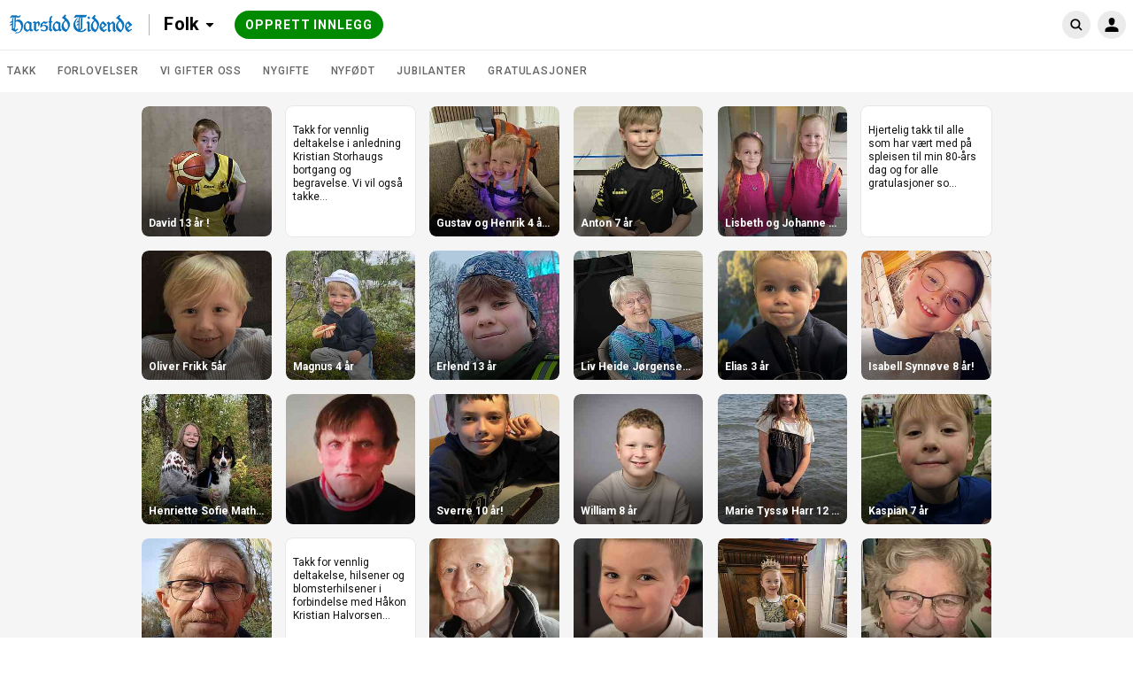

--- FILE ---
content_type: text/html; charset=utf-8
request_url: https://folk.ht.no/search?id=201664
body_size: 13446
content:
<!DOCTYPE html>
<html lang="no">
  <head>
    <!-- Google Optimizer -->

    <!-- End Google Optimizer -->

    <!-- Google Tag Manager -->

    <!-- End Google Tag Manager -->

    <!-- MBL Analytics -->

    <!-- End MBL Analytics -->

    <meta charset="utf-8">
    <meta http-equiv="X-UA-Compatible" content="IE=edge">
    <meta name="viewport" content="width=device-width, initial-scale=1">

      <title>Hilsninger og gratulasjoner | Folk</title>


      <meta name="description" content="Del dine gratulasjoner, hilsninger, feiringer og bilder – der øyeblikk møtes.">

    <!-- FB open graph tags -->
<meta property="fb:app_id"      content="1353866664653129" />
<meta property="og:url"         content="https://folk.ht.no/" />
<meta property="og:type"        content="website" />
<meta property="og:title"       content="Harstad Tidene" />
<meta property="og:description" content="HarstadTidene Folk Se vår oversikt over bursdager, nyfødte og nygifte, og legg inn din egen gratulasjon her." />
<meta property="og:image"       content="https://imgs.innocode-cdn.com/api/v1/img/resize?url=https%3A%2F%2Fhilsninger-production.s3.amazonaws.com%2Fuploads%2Fnewspaper%2Flogo%2F5%2Foriginal.png%3Fv%3D63696272326&height=500&access_token=eyJhbGciOiJIUzI1NiIsInR5cCI6IkpXVCJ9.[base64].XuIk74aN7ob1aM7cm3A-NFr_SUhcUpGHAyRuz7uZVWg" />
<meta property="og:image:width" content="290" />
<meta property="og:image:height" content="290" />

    <link href="https://fonts.googleapis.com/css?family=Roboto:300,400,500,700&amp;subset=cyrillic,cyrillic-ext,latin-ext" rel="stylesheet">

    <link rel="stylesheet" href="/css/app-ebe10fbe2a193f1a1cabba1f183f0cd8.css?vsn=d">

<!-- iOS -->
<link rel="apple-touch-icon" sizes="152x152" href="https://superlocal-production.s3.eu-west-1.amazonaws.com/uploads/clients/header_style/5ae4da85-30e8-4bd2-b654-4a5160c0451e/favicon/favicon-152.png">
<link rel="apple-touch-icon" sizes="167x167" href="https://superlocal-production.s3.eu-west-1.amazonaws.com/uploads/clients/header_style/5ae4da85-30e8-4bd2-b654-4a5160c0451e/favicon/favicon-167.png">
<link rel="apple-touch-icon" sizes="180x180" href="https://superlocal-production.s3.eu-west-1.amazonaws.com/uploads/clients/header_style/5ae4da85-30e8-4bd2-b654-4a5160c0451e/favicon/favicon-180.png">

<!-- Android -->
<link rel="shortcut icon" sizes="196x196" href="https://superlocal-production.s3.eu-west-1.amazonaws.com/uploads/clients/header_style/5ae4da85-30e8-4bd2-b654-4a5160c0451e/favicon/favicon-196.png">

<!-- generics -->
<link rel="icon" type="image/png" sizes="192x192" href="https://superlocal-production.s3.eu-west-1.amazonaws.com/uploads/clients/header_style/5ae4da85-30e8-4bd2-b654-4a5160c0451e/favicon/favicon-192.png">
<link rel="icon" type="image/png" sizes="32x32" href="https://superlocal-production.s3.eu-west-1.amazonaws.com/uploads/clients/header_style/5ae4da85-30e8-4bd2-b654-4a5160c0451e/favicon/favicon-32.png"/>

    <!-- branding css -->
<style>
  .hr-brand--color__inactive,
  .hr-brand--color__inactive:link,
  .hr-brand--color__inactive:visited,
  .hr-brand--color,
  .hr-brand--color:link,
  .hr-brand--color:visited,
  .hr-brand--color:hover,
  .hr-brand--color:active,
  .hr-brand--color:focus,
  .hr-brand--color .hr-icon,
  .hr-brand--color:link .hr-icon,
  .hr-brand--color:visited .hr-icon,
  .hr-brand--color:hover .hr-icon,
  .hr-brand--color:active .hr-icon,
  .hr-brand--color:focus .hr-icon,

  button.hr-brand--color__active:not(:disabled):hover,
  button.hr-brand--color__active:not(:disabled):active,
  button.hr-brand--color__active:not(:disabled):focus,
  button.hr-brand--color__active:not(:disabled):hover .hr-icon:not(.hr-icon--no-image),
  button.hr-brand--color__active:not(:disabled):active .hr-icon:not(.hr-icon--no-image),
  button.hr-brand--color__active:not(:disabled):focus .hr-icon:not(.hr-icon--no-image),

  a.hr-brand--color__active:not(:disabled):hover,
  a.hr-brand--color__active:not(:disabled):active,
  a.hr-brand--color__active:not(:disabled):focus,
  a.hr-brand--color__active:not(:disabled):hover .hr-icon:not(.hr-icon--no-image),
  a.hr-brand--color__active:not(:disabled):active .hr-icon:not(.hr-icon--no-image),
  a.hr-brand--color__active:not(:disabled):focus .hr-icon:not(.hr-icon--no-image),

  label.hr-brand--color__active:not([class*="__disabled"]):hover,
  label.hr-brand--color__active:not([class*="__disabled"]):active,
  label.hr-brand--color__active:not([class*="__disabled"]):focus,
  label.hr-brand--color__active:not([class*="__disabled"]):hover .hr-icon:not(.hr-icon--no-image),
  label.hr-brand--color__active:not([class*="__disabled"]):active .hr-icon:not(.hr-icon--no-image),
  label.hr-brand--color__active:not([class*="__disabled"]):focus .hr-icon:not(.hr-icon--no-image),

  span.hr-brand--color__active:not([class*="__disabled"]):hover,
  span.hr-brand--color__active:not([class*="__disabled"]):active,
  span.hr-brand--color__active:not([class*="__disabled"]):focus,
  span.hr-brand--color__active:not([class*="__disabled"]):hover .hr-icon:not(.hr-icon--no-image),
  span.hr-brand--color__active:not([class*="__disabled"]):active .hr-icon:not(.hr-icon--no-image),
  span.hr-brand--color__active:not([class*="__disabled"]):focus .hr-icon:not(.hr-icon--no-image),

  .hr-dropdown:focus > .hr-brand--color__active:not(:disabled),
  [class*="header__invert"] .hr-brand--color__header__active:hover,
  [class*="header__invert"] .hr-brand--color__header__active:active,
  [class*="header__invert"] .hr-brand--color__header__active:focus,
  [class*="header__invert"] .hr-brand--color__header__active:hover .hr-icon,
  [class*="header__invert"] .hr-brand--color__header__active:active .hr-icon,
  [class*="header__invert"] .hr-brand--color__header__active:focus .hr-icon,
  [class*="header__invert"] .hr-dropdown.open .hr-brand--color__header__active,
  [class*="header__invert"] .hr-dropdown.open .hr-brand--color__header__active .hr-icon,

  input.hr-brand-color__uploader-input:focus ~ .hr-brand-color__uploader-container .hr-brand-color__uploader-label:not(:disabled),
  input.hr-brand-color__uploader-input:focus ~ .hr-brand-color__uploader-container .hr-brand-color__uploader-label:not(:disabled) .hr-icon {
    color: rgb(15, 107, 178) !important;
  }

  .hr-brand--background,
  .hr-brand--background:link,
  .hr-brand--background:visited,
  .hr-brand--background:hover,
  .hr-brand--background:active,
  .hr-brand--background:focus,
  input[type=checkbox]:checked + label > .hr-brand--check,
  [class*="header__default"].hr-brand--background__header,
  [class*="header__invert"] .hr-brand--background__header  {
    background-color: rgb(15, 107, 178) !important;
  }

  .hr-brand--pseudo-element:after,
  .hr-brand--pseudo-element__active:hover:after,
  .hr-brand--pseudo-element__active:active:after,
  .hr-brand--pseudo-element__active:focus:after,
  .hr-brand--pseudo-element__active.hr-publication-channel--option-checked:after,
  .hr-brand--pseudo-element__active.hr-sidebar--item-link__active:after {
    border-color: rgb(15, 107, 178) !important;
  }

  .hr-brand--color-transparent {
    color: rgba(15, 107, 178, .2) !important;
  }

  .hr-brand--color__inactive:hover,
  .hr-brand--color__inactive:active,
  .hr-brand--color__inactive:focus {
    color: #0f0f0f !important;
  }

</style>
  </head>

  <body data-locale="no" class="">
    
    <!-- JS polyfills -->
    <script src='/js/polyfills-05604af2601fb9371b66455c994f401b.js?vsn=d'></script>

    <!-- Google Tag Manager (noscript) -->

    <!-- End Google Tag Manager (noscript) -->

    <div id="fb-root"></div>

    <script>
      let FBinitialized = false;

      (function(d, s, id) {
        var js, fjs = d.getElementsByTagName(s)[0];
        if (d.getElementById(id)) return;
        js = d.createElement(s); js.id = id;
        js.src = "https://connect.facebook.net/nb_NO/sdk.js#xfbml=1&version=v3.0&appId=1353866664653129";
        fjs.parentNode.insertBefore(js, fjs);
      }(document, 'script', 'facebook-jssdk'));

      window.fbAsyncInit = function() {
        FB.init({
          appId            : "1353866664653129",
          autoLogAppEvents : true,
          xfbml            : true,
          version          : 'v3.0'
        });

        FBinitialized = true;
      }
    </script>

    <!-- Google places -->
    <script type="text/javascript" src="https://maps.googleapis.com/maps/api/js?key=AIzaSyAy8MAgfAv87gOm3kZx3AWp4ibsECx-8zA&libraries=places"></script>


<section class="hr-dialog--page" id="js-outdated" style="display:none;">
  <div class="hr-dialog hr-dialog__outdated">
    <div class="hr-dialog--body">
      <div aria-live="polite">
        <h1 class="hr-dialog--title">
          <svg class="hr-icon hr-icon__biggest"><use xlink:href="/icons/colorful-icons.svg#icon--info"></use></svg>
Merk
        </h1>

        <p class="hr-dialog--paragraph">Din nettleser er for gammel, eller ikke støttet. For å se innholdet på denne på denne siden riktig må du oppdatere nettleseren eller installere en ny.</p>
      </div>
      <p class="hr-dialog--paragraph">
        <a href="http://browsehappy.com/" target="_blank" rel="noopener noreferrer">
Oppdater nettleseren
          <span class="hr-visually-hidden">(åpnes i ny fane)</span>
        </a>
      </p>
    </div>
  </div>
</section>


    <header style="background-color: #FFFFFF" class="hr-uni-header js-header hr-uni-header__invert">
      <div class="hr-uni-header--content">
<a class="hr-uni-skip-navigation" href="#main_content">
Avbryt og gå til hovedinnhold
</a>
        <div class="hr-uni-header--action-wrapper hr-uni-header--action-wrapper__main">
<a class="hr-uni-header--logo-wrapper" href="https://www.ht.no">
<image alt="Forsiden" class="hr-uni-header--logo hr-uni-header--logo-desktop" src="https://superlocal-production.s3.eu-west-1.amazonaws.com/uploads/clients/header_style/5ae4da85-30e8-4bd2-b654-4a5160c0451e/logo_desktop/Screen_Shot_2021-03-25_at_3.57.50_PM-removebg-preview-3.png">
<image alt="Forsiden" class="hr-uni-header--logo hr-uni-header--logo-mobile" src="https://superlocal-production.s3.eu-west-1.amazonaws.com/uploads/clients/header_style/5ae4da85-30e8-4bd2-b654-4a5160c0451e/logo_mobile/Skjermbilde_2021-03-28_kl._12.27.53.png">
</a>

  <nav aria-labelledby="service_menu_label">

    <div id="service_menu_label" class="hr-visually-hidden">Tjenestemeny</div>

    <div class="hr-uni-dropdown hr-uni-header--service-wrapper">
      <button type="button" class="js-dropdown-trigger js-dropdown-extended hr-uni-button hr-uni-button__text hr-uni-dropdown--title" aria-labelledby="service_menu_label service_menu_value" aria-haspopup="menu" aria-expanded="false">
        <span id="service_menu_value">Folk</span>
        <svg class="hr-uni-icon hr-uni-dropdown--icon"><use xlink:href="/icons/icons.svg#icon--arrow-select"></use></svg>
      </button>

      <ul class="js-dropdown--menu hr-uni-dropdown--menu hr-uni-dropdown--menu__ltr" aria-labelledby="service_menu_label" role="menu">

          <li
            class="hr-uni-dropdown--item hr-uni-dropdown--item__main hr-uni-dropdown--item__section-1" role="none">
<a class="hr-uni-dropdown--item-link" href="https://folk.ht.no" rel="noopener noreferrer" role="menuitem">
              <div class="hr-uni-dropdown--item-title">Folk</div>

</a>
          </li>

          <li
            class="hr-uni-dropdown--item hr-uni-dropdown--item__main hr-uni-dropdown--item__section-1" role="none">
<a class="hr-uni-dropdown--item-link" href="https://www.ht.no" rel="noopener noreferrer" role="menuitem">
              <div class="hr-uni-dropdown--item-title">Nyheter</div>

</a>
          </li>


        <!-- Download app links -->

      </ul>

    </div>
  </nav>

<div class="hr-uni-header--cta-wrapper">

<a class="hr-uni-button hr-uni-button__cta hr-uni-header--cta hr-uni-header--cta-desktop" href="/categories">

Opprett innlegg

</a>
<a class="hr-uni-button hr-uni-button__cta hr-uni-header--cta hr-uni-button__icon hr-uni-header--cta-mobile" href="/categories">
      <!-- Visually hidden label for assistive technologies purposes -->
      <span class="hr-visually-hidden">

Opprett innlegg

      </span>
      <svg class="hr-uni-icon"><use xlink:href="/icons/icons.svg#icon--plus-unified-header"></use></svg>
</a>

</div>

        </div>
<div class="hr-uni-header--action-wrapper hr-uni-header--action-wrapper__search hr-uni-search">
<form action="/search" class="hr-uni-search--form" method="get">


    <div class="hr-uni-search--input-container" style="background-color: #FFFFFF">
<input aria-labelledby="search_button" autocomplete="off" class="hr-js-input hr-uni-search--input" id="q" name="q" placeholder="Søk Folk" type="search">
      <div class="hr-uni-search--background"></div>
      
      <button type="submit" id="search_button" class="hr-uni-search--button">
        <svg class="hr-uni-icon hr-uni-icon--search" width="24" height="24" viewBox="0 0 24 24" xmlns="http://www.w3.org/2000/svg">
          <path fill-rule="evenodd" clip-rule="evenodd" d="M10.6667 17.3333C6.98477 17.3333 4 14.3486 4 10.6667C4 6.98477 6.98477 4 10.6667 4C14.3486 4 17.3333 6.98477 17.3333 10.6667C17.3333 12.1469 16.8509 13.5144 16.0348 14.6206L19.3738 17.9596C19.7643 18.3501 19.7643 18.9832 19.3738 19.3738C18.9832 19.7643 18.3501 19.7643 17.9596 19.3738L14.6206 16.0348C13.5144 16.8509 12.1469 17.3333 10.6667 17.3333ZM15.3333 10.6667C15.3333 13.244 13.244 15.3333 10.6667 15.3333C8.08934 15.3333 6 13.244 6 10.6667C6 8.08934 8.08934 6 10.6667 6C13.244 6 15.3333 8.08934 15.3333 10.6667Z"/>
        </svg>
        <!-- Visually hidden label for assistive technologies purposes -->
        <span class="hr-uni-visually-hidden">Søk Folk</span>
      </button>
<a class="hr-uni-search--clear" href="/search?id=201664">
        <svg class="hr-uni-icon"><use xlink:href="/icons/icons.svg#icon--close-search"></use></svg>
        <!-- Visually hidden label for assistive technologies purposes -->
        <span class="hr-uni-visually-hidden">Fjern</span>
</a>
    </div>
</form>
</div>

<div class="hr-uni-header--action-wrapper hr-uni-header--action-wrapper__profile">
  
  <nav aria-labelledby="site_menu_label">
    <!-- Visually hidden label for assistive technologies purposes -->
    <div id="site_menu_label" class="hr-uni-visually-hidden">Navigasjon for hovedsiden</div>

    <div class="hr-uni-dropdown hr-uni-dropdown__user-menu">
      <button type="button" class="js-dropdown-trigger js-dropdown-extended hr-uni-button hr-uni-button__icon hr-uni-dropdown--title" aria-labelledby="site_menu_label" aria-haspopup="menu" aria-expanded="false">





         <svg class="hr-uni-icon hr-uni-icon--user" width="24" height="24" viewBox="0 0 24 24" xmlns="http://www.w3.org/2000/svg">
          <path fill-rule="evenodd" clip-rule="evenodd" d="M15.4091 7.64478C15.4091 9.74183 14.3248 12.6914 12 12.6914C9.67517 12.6914 8.59091 9.8544 8.59091 7.64478C8.59091 5.43515 10.1172 4 12 4C13.8828 4 15.4091 5.54773 15.4091 7.64478ZM4.9 20C4.67909 20 4.5 19.8575 4.5 19.6366V17.8768C4.5 15.3933 7.85786 14.0285 12 14.0285C16.1421 14.0285 19.5 15.3643 19.5 17.8768V19.6005C19.5 19.8214 19.3209 20 19.1 20H4.9Z" />
        </svg>
      </button>

      <ul class="js-dropdown--menu hr-uni-dropdown--menu hr-uni-dropdown--menu__rtl" aria-labelledby="site_menu_label" role="menu">

        <!-- Profile settings -->

        <!-- My publications -->
        <li class="hr-uni-dropdown--item hr-uni-dropdown--item__main" role="none">
<a class="hr-uni-dropdown--item-link hr-uni-dropdown--item-link-with-icon" href="/user/publications" role="menuitem">
            <div class="hr-uni-dropdown--item-icon">
              <svg class="hr-uni-icon"><use xlink:href="/icons/icons.svg#icon--my-publications-unified-header"></use></svg>
            </div>
            <div class="hr-uni-dropdown--item-text-content">
              <div class="hr-uni-dropdown--item-title">
Mine innlegg
              </div>
              <div class="hr-uni-dropdown--item-subtitle">Rediger og lag nye</div>
            </div>
</a>
        </li>

        <!-- Authentication -->
        <li class="hr-uni-dropdown--item hr-uni-dropdown--item__main" role="none">

<a class="hr-uni-dropdown--item-link hr-uni-dropdown--item-link-with-icon" href="/auth/login?return=%2Fsearch%3Fid%3D201664" rel="noopener noreferrer" role="menuitem">
              <div class="hr-uni-dropdown--item-icon">
                <svg class="hr-uni-icon"><use xlink:href="/icons/icons.svg#icon--log-in"></use></svg>
              </div>
              <div class="hr-uni-dropdown--item-title">Logg inn</div>
</a>

        </li>
        
        <!-- About Us -->

        <!-- Contribute -->

        <!-- Feedback -->

        <!-- Accessibility -->

        <!-- Advertising -->

        <!-- Privacy Policy -->

          <li class="hr-uni-dropdown--item hr-uni-dropdown--item__small" role="none">

<a class="hr-uni-dropdown--item-link" href="https://ht.alda.no/personvern?0&amp;aviskode=HT" rel="noopener noreferrer" role="menuitem" target="_blank">
Personvernerklæring
</a>

          </li>

        <!-- Terms of Use -->
        <li class="hr-uni-dropdown--item hr-uni-dropdown--item__small" role="none">

<a class="hr-uni-dropdown--item-link" href="/terms_and_conditions" role="menuitem">
Vilkår
</a>

        </li>

        <!-- Company name -->

      </ul>
    </div>

  </nav>
  
</div>

      </div>
    </header>

    <main role="main" id="main_content" class="js-main hr-main hr-uni-skip-navigation--main-content">

<nav class="hr-uni-subheader" aria-label="Kategorivelger">
  <div class="hr-uni-subheader--content hr-js-subheader-scroll">

    <div class="hr-uni-subheader--list-wrapper hr-js-subheader-scroll-overflow-cont">

      <ul class="hr-uni-subheader--list">

          <li class="hr-uni-subheader--list-item">
<a class="hr-uni-subheader--link" href="/categories/681/publications">
TAKK
</a>
          </li>

          <li class="hr-uni-subheader--list-item">
<a class="hr-uni-subheader--link" href="/categories/298/publications">
Forlovelser
</a>
          </li>

          <li class="hr-uni-subheader--list-item">
<a class="hr-uni-subheader--link" href="/categories/297/publications">
Vi gifter oss
</a>
          </li>

          <li class="hr-uni-subheader--list-item">
<a class="hr-uni-subheader--link" href="/categories/296/publications">
Nygifte
</a>
          </li>

          <li class="hr-uni-subheader--list-item">
<a class="hr-uni-subheader--link" href="/categories/295/publications">
Nyfødt
</a>
          </li>

          <li class="hr-uni-subheader--list-item">
<a class="hr-uni-subheader--link" href="/categories/294/publications">
Jubilanter
</a>
          </li>

          <li class="hr-uni-subheader--list-item">
<a class="hr-uni-subheader--link" href="/categories/28/publications">
Gratulasjoner
</a>
          </li>

      </ul>

    </div>

    <div class="hr-uni-subheader--nav">
      <button type="button" class="hr-uni-subheader--prev hr-js-subheader-scroll-prev">
        <svg class="hr-uni-icon hr-uni-icon--back hr-uni-icon__hint"><use xlink:href="/icons/icons.svg#icon--arrow-view-more"></use></svg>
        <span class="hr-uni-visually-hidden">Scroll tilbake</span>
      </button>
      <button type="button" class="hr-uni-subheader--next hr-js-subheader-scroll-next">
        <svg class="hr-uni-icon hr-uni-icon__hint"><use xlink:href="/icons/icons.svg#icon--arrow-view-more"></use></svg>
        <span class="hr-uni-visually-hidden">Scroll videre</span>
      </button>
    </div>

  </div>
</nav>


<div class="hr-page--publication-index">

  <div class="hr-page--publication-content cs-page--publication-content">

    <section>

        <h1 class="hr-visually-hidden">Folk innlegg</h1>

      <h2 class="hr-visually-hidden">Søkeresultat</h2>

        <div class="hr-publications--list cs-publications--list cs-publications--item-wrapper-one-size" id="hr-publications-container" role="list" data-total-pages="12" >


<div class="hr-publications--item " role="listitem">
<a href="/publications/269916">


<img alt="" class="hr-publications--item-image" src="https://imgs.innocode-cdn.com/api/v1/img/crop?url=https%3A%2F%2Fhilsninger-production.s3.amazonaws.com%2Fuploads%2Fpublication%2Fpictures%2Fb5f56d30-dcda-467b-b8ce-5f3aeac0b87c%2Foriginal.jpg%3Fv%3D63936112658&amp;width=290&amp;height=290&amp;gravity=smart&amp;quality=30&amp;format=jpg&amp;access_token=eyJhbGciOiJIUzI1NiIsInR5cCI6IkpXVCJ9.[base64].4NGqyiSUIHy6LBJzxyzspSah7bi3bhNePygLryxBASc">


  <h3 class="hr-publications--item-title">
David 13 år !
  </h3>

</a>
</div>




<div class="hr-publications--item hr-publications--item__no-image" role="listitem">
<a href="/publications/269946">



  <div class="hr-publications--item-content">
    <h3 class="hr-publications--item-title"></h3>
    <div class="hr-publications--item-text js-text-truncate" data-max-length="100">Takk for vennlig deltakelse i anledning Kristian Storhaugs bortgang og begravelse. Vi vil også takke Stangnes sykehjem avd.D for god omsorg og pleie. 
Med vennlig hilsen familien. </div>
  </div>

</a>
</div>




<div class="hr-publications--item " role="listitem">
<a href="/publications/269776">


<img alt="" class="hr-publications--item-image" src="https://imgs.innocode-cdn.com/api/v1/img/crop?url=https%3A%2F%2Fhilsninger-production.s3.amazonaws.com%2Fuploads%2Fpublication%2Fpictures%2F0b3fe086-b1f2-4163-8c90-e8807a75e630%2Foriginal.jpg%3Fv%3D63935961972&amp;width=290&amp;height=290&amp;gravity=smart&amp;quality=30&amp;format=jpg&amp;access_token=eyJhbGciOiJIUzI1NiIsInR5cCI6IkpXVCJ9.[base64].w2gg8X1yz9CWMacIr35ozebUhHlue7BQOicTc-R3M5w">


  <h3 class="hr-publications--item-title">
Gustav og Henrik 4 år 19. Januar
  </h3>

</a>
</div>




<div class="hr-publications--item " role="listitem">
<a href="/publications/269583">


<img alt="" class="hr-publications--item-image" src="https://imgs.innocode-cdn.com/api/v1/img/crop?url=https%3A%2F%2Fhilsninger-production.s3.amazonaws.com%2Fuploads%2Fpublication%2Fpictures%2F161009a4-142e-412b-b894-db467831fc01%2Foriginal.jpeg%3Fv%3D63935632778&amp;width=290&amp;height=290&amp;gravity=smart&amp;quality=30&amp;format=jpg&amp;access_token=eyJhbGciOiJIUzI1NiIsInR5cCI6IkpXVCJ9.[base64].WJ9akYglgYKy7gMwuvCdYESW-ZtA0cWn4ZJoD0lNhek">


  <h3 class="hr-publications--item-title">
Anton 7 år
  </h3>

</a>
</div>




<div class="hr-publications--item " role="listitem">
<a href="/publications/269693">


<img alt="" class="hr-publications--item-image" src="https://imgs.innocode-cdn.com/api/v1/img/crop?url=https%3A%2F%2Fhilsninger-production.s3.amazonaws.com%2Fuploads%2Fpublication%2Fpictures%2Fd293fd87-769b-44cb-85a1-257a7e5ed6f1%2Foriginal.jpg%3Fv%3D63935780726&amp;width=290&amp;height=290&amp;gravity=smart&amp;quality=30&amp;format=jpg&amp;access_token=eyJhbGciOiJIUzI1NiIsInR5cCI6IkpXVCJ9.[base64].ardfcCE7uK7mrHjbXnOyDNiUwGrNAtqFCQAy-VdXr9I">


  <h3 class="hr-publications--item-title">
Lisbeth og Johanne Erikson Aagesen 
  </h3>

</a>
</div>




<div class="hr-publications--item hr-publications--item__no-image" role="listitem">
<a href="/publications/269745">



  <div class="hr-publications--item-content">
    <h3 class="hr-publications--item-title"></h3>
    <div class="hr-publications--item-text js-text-truncate" data-max-length="100">Hjertelig takk til alle som har vært med på spleisen til min 80-års dag og for alle gratulasjoner som har gjort det til en minnerik dag. 
 
Odd Arne Øynes</div>
  </div>

</a>
</div>




<div class="hr-publications--item " role="listitem">
<a href="/publications/269588">


<img alt="" class="hr-publications--item-image" src="https://imgs.innocode-cdn.com/api/v1/img/crop?url=https%3A%2F%2Fhilsninger-production.s3.amazonaws.com%2Fuploads%2Fpublication%2Fpictures%2Ffe1775f2-829d-4d8d-a273-332a5ed7f38f%2Foriginal.jpg%3Fv%3D63935637321&amp;width=290&amp;height=290&amp;gravity=smart&amp;quality=30&amp;format=jpg&amp;access_token=eyJhbGciOiJIUzI1NiIsInR5cCI6IkpXVCJ9.[base64].jj6buLqAVVHAqfjoQJB56n1l8ojDHlelpSoyCnLltoY">


  <h3 class="hr-publications--item-title">
Oliver Frikk 5år
  </h3>

</a>
</div>




<div class="hr-publications--item " role="listitem">
<a href="/publications/269527">


<img alt="" class="hr-publications--item-image" src="https://imgs.innocode-cdn.com/api/v1/img/crop?url=https%3A%2F%2Fhilsninger-production.s3.amazonaws.com%2Fuploads%2Fpublication%2Fpictures%2Fa26d4992-c515-485f-9029-6101c205f0da%2Foriginal.jpeg%3Fv%3D63935560990&amp;width=290&amp;height=290&amp;gravity=smart&amp;quality=30&amp;format=jpg&amp;access_token=eyJhbGciOiJIUzI1NiIsInR5cCI6IkpXVCJ9.[base64].7YHs1RyR12IU0S6UGukYaFsIdahW7SvCOkgtFkdRcsw">


  <h3 class="hr-publications--item-title">
Magnus 4 år
  </h3>

</a>
</div>




<div class="hr-publications--item " role="listitem">
<a href="/publications/269262">


<img alt="" class="hr-publications--item-image" src="https://imgs.innocode-cdn.com/api/v1/img/crop?url=https%3A%2F%2Fhilsninger-production.s3.amazonaws.com%2Fuploads%2Fpublication%2Fpictures%2F04c53009-a838-482a-9e42-60f77891adab%2Foriginal.jpg%3Fv%3D63935342541&amp;width=290&amp;height=290&amp;gravity=smart&amp;quality=30&amp;format=jpg&amp;access_token=eyJhbGciOiJIUzI1NiIsInR5cCI6IkpXVCJ9.[base64].IYN8USvEE9sxIH2R9L2uT7vkNwO0jKDwwJ9CL7TRzVM">


  <h3 class="hr-publications--item-title">
Erlend 13 år
  </h3>

</a>
</div>




<div class="hr-publications--item " role="listitem">
<a href="/publications/269518">


<img alt="" class="hr-publications--item-image" src="https://imgs.innocode-cdn.com/api/v1/img/crop?url=https%3A%2F%2Fhilsninger-production.s3.amazonaws.com%2Fuploads%2Fpublication%2Fpictures%2F2c9b7eae-d5b9-40f8-98b9-446485a5adef%2Foriginal.jpeg%3Fv%3D63935557212&amp;width=290&amp;height=290&amp;gravity=smart&amp;quality=30&amp;format=jpg&amp;access_token=eyJhbGciOiJIUzI1NiIsInR5cCI6IkpXVCJ9.[base64].7cypJU-vPt4_RyQ5w7VndYUafSAnzdBKkWeIaPuZMMI">


  <h3 class="hr-publications--item-title">
Liv Heide Jørgensen 95 år
  </h3>

</a>
</div>




<div class="hr-publications--item " role="listitem">
<a href="/publications/269473">


<img alt="" class="hr-publications--item-image" src="https://imgs.innocode-cdn.com/api/v1/img/crop?url=https%3A%2F%2Fhilsninger-production.s3.amazonaws.com%2Fuploads%2Fpublication%2Fpictures%2F57a17793-326e-4cbc-96a4-10f2d981352c%2Foriginal.jpg%3Fv%3D63935524335&amp;width=290&amp;height=290&amp;gravity=smart&amp;quality=30&amp;format=jpg&amp;access_token=eyJhbGciOiJIUzI1NiIsInR5cCI6IkpXVCJ9.[base64].mrW6vbtxONYVVKWmPfgel17PAZ-QQftM4nO5H1aOe64">


  <h3 class="hr-publications--item-title">
Elias 3 år
  </h3>

</a>
</div>




<div class="hr-publications--item " role="listitem">
<a href="/publications/269654">


<img alt="" class="hr-publications--item-image" src="https://imgs.innocode-cdn.com/api/v1/img/crop?url=https%3A%2F%2Fhilsninger-production.s3.amazonaws.com%2Fuploads%2Fpublication%2Fpictures%2Ffce0c946-09c5-4b27-a7dc-5a13631c8a4a%2Foriginal.jpg%3Fv%3D63935707326&amp;width=290&amp;height=290&amp;gravity=smart&amp;quality=30&amp;format=jpg&amp;access_token=eyJhbGciOiJIUzI1NiIsInR5cCI6IkpXVCJ9.[base64].yAziA1H51sH8pRLIchLIfD6dFp524syqJp3GNATkKEM">


  <h3 class="hr-publications--item-title">
Isabell Synnøve 8 år!
  </h3>

</a>
</div>




<div class="hr-publications--item " role="listitem">
<a href="/publications/269212">


<img alt="" class="hr-publications--item-image" src="https://imgs.innocode-cdn.com/api/v1/img/crop?url=https%3A%2F%2Fhilsninger-production.s3.amazonaws.com%2Fuploads%2Fpublication%2Fpictures%2F7e29ea2b-14e0-46c9-93ae-970632c0b072%2Foriginal.jpeg%3Fv%3D63935201182&amp;width=290&amp;height=290&amp;gravity=smart&amp;quality=30&amp;format=jpg&amp;access_token=eyJhbGciOiJIUzI1NiIsInR5cCI6IkpXVCJ9.[base64].1jkyzJHVVgmDaaa6IUORFfdDTkg0RCKJhbV0jMeOPus">


  <h3 class="hr-publications--item-title">
Henriette Sofie Mathisen
  </h3>

</a>
</div>




<div class="hr-publications--item " role="listitem">
<a href="/publications/269204">


<img alt="" class="hr-publications--item-image" src="https://imgs.innocode-cdn.com/api/v1/img/crop?url=https%3A%2F%2Fhilsninger-production.s3.amazonaws.com%2Fuploads%2Fpublication%2Fpictures%2F115440d2-a662-4fb5-aca0-464046e24392%2Foriginal.jpg%3Fv%3D63935186246&amp;width=290&amp;height=290&amp;gravity=smart&amp;quality=30&amp;format=jpg&amp;access_token=eyJhbGciOiJIUzI1NiIsInR5cCI6IkpXVCJ9.[base64].xI9bexCu9iI1pt--llrtVmVn1QwfkzGxqkC8LHWqpIA">


  <h3 class="hr-publications--item-title">

  </h3>

</a>
</div>




<div class="hr-publications--item " role="listitem">
<a href="/publications/269115">


<img alt="" class="hr-publications--item-image" src="https://imgs.innocode-cdn.com/api/v1/img/crop?url=https%3A%2F%2Fhilsninger-production.s3.amazonaws.com%2Fuploads%2Fpublication%2Fpictures%2F00209f4f-0deb-4aed-8ae3-3103b04441a1%2Foriginal.png%3Fv%3D63935076243&amp;width=290&amp;height=290&amp;gravity=smart&amp;quality=30&amp;format=jpg&amp;access_token=eyJhbGciOiJIUzI1NiIsInR5cCI6IkpXVCJ9.[base64].EacrBpl3GwuFdMeUEFJZ4SE0i4SighnqMdhkknum4cg">


  <h3 class="hr-publications--item-title">
Sverre 10 år!
  </h3>

</a>
</div>




<div class="hr-publications--item " role="listitem">
<a href="/publications/269059">


<img alt="" class="hr-publications--item-image" src="https://imgs.innocode-cdn.com/api/v1/img/crop?url=https%3A%2F%2Fhilsninger-production.s3.amazonaws.com%2Fuploads%2Fpublication%2Fpictures%2Fdb81e2de-2cdc-4f03-864c-6d9037575f3c%2Foriginal.png%3Fv%3D63935012810&amp;width=290&amp;height=290&amp;gravity=smart&amp;quality=30&amp;format=jpg&amp;access_token=eyJhbGciOiJIUzI1NiIsInR5cCI6IkpXVCJ9.[base64].qW1S2VVCWur923kOcSENFLC1jb3QBy4PmYYnE96QAlw">


  <h3 class="hr-publications--item-title">
William 8 år
  </h3>

</a>
</div>




<div class="hr-publications--item " role="listitem">
<a href="/publications/269211">


<img alt="" class="hr-publications--item-image" src="https://imgs.innocode-cdn.com/api/v1/img/crop?url=https%3A%2F%2Fhilsninger-production.s3.amazonaws.com%2Fuploads%2Fpublication%2Fpictures%2F9e1ee3a4-4de4-48a5-99ee-ea07310104fb%2Foriginal.png%3Fv%3D63935197622&amp;width=290&amp;height=290&amp;gravity=smart&amp;quality=30&amp;format=jpg&amp;access_token=eyJhbGciOiJIUzI1NiIsInR5cCI6IkpXVCJ9.[base64].8ZsMPQtz4F-bBLbqqHBYZqlFlHnF9f9HInlPMTVtYq0">


  <h3 class="hr-publications--item-title">
Marie Tyssø Harr 12 år
  </h3>

</a>
</div>




<div class="hr-publications--item " role="listitem">
<a href="/publications/269209">


<img alt="" class="hr-publications--item-image" src="https://imgs.innocode-cdn.com/api/v1/img/crop?url=https%3A%2F%2Fhilsninger-production.s3.amazonaws.com%2Fuploads%2Fpublication%2Fpictures%2F061dedf9-3cc2-44a7-bb7c-a38ccf99bf67%2Foriginal.jpg%3Fv%3D63935190126&amp;width=290&amp;height=290&amp;gravity=smart&amp;quality=30&amp;format=jpg&amp;access_token=eyJhbGciOiJIUzI1NiIsInR5cCI6IkpXVCJ9.[base64].ZX6MkQS9gpb3wH7Wq0Pk9kzEEPSD6CtTaxf0vdYMYRc">


  <h3 class="hr-publications--item-title">
Kaspian 7 år
  </h3>

</a>
</div>




<div class="hr-publications--item " role="listitem">
<a href="/publications/268943">


<img alt="" class="hr-publications--item-image" src="https://imgs.innocode-cdn.com/api/v1/img/crop?url=https%3A%2F%2Fhilsninger-production.s3.amazonaws.com%2Fuploads%2Fpublication%2Fpictures%2Fd0f097a8-c99f-4439-84b9-f1b9db2fd0e1%2Foriginal.jpg%3Fv%3D63934869273&amp;width=290&amp;height=290&amp;gravity=smart&amp;quality=30&amp;format=jpg&amp;access_token=eyJhbGciOiJIUzI1NiIsInR5cCI6IkpXVCJ9.[base64].2I5yhWfUfM1czFqq8atmeQYMg28Ivjogj8fqy6YkRSc">


  <h3 class="hr-publications--item-title">
Arne-Johan Johansen 80 år
  </h3>

</a>
</div>




<div class="hr-publications--item hr-publications--item__no-image" role="listitem">
<a href="/publications/269139">



  <div class="hr-publications--item-content">
    <h3 class="hr-publications--item-title"></h3>
    <div class="hr-publications--item-text js-text-truncate" data-max-length="100">Takk for vennlig deltakelse, hilsener og blomsterhilsener i forbindelse med Håkon Kristian Halvorsens bortgang. Åse Halvorsen med familie.</div>
  </div>

</a>
</div>




<div class="hr-publications--item " role="listitem">
<a href="/publications/269125">


<img alt="" class="hr-publications--item-image" src="https://imgs.innocode-cdn.com/api/v1/img/crop?url=https%3A%2F%2Fhilsninger-production.s3.amazonaws.com%2Fuploads%2Fpublication%2Fpictures%2F08caeb7d-ba07-4175-9510-3ccb58098098%2Foriginal.jpg%3Fv%3D63935082241&amp;width=290&amp;height=290&amp;gravity=smart&amp;quality=30&amp;format=jpg&amp;access_token=eyJhbGciOiJIUzI1NiIsInR5cCI6IkpXVCJ9.[base64].LHcRtkj1hf8vBCuEwJzVAPgbnNaLYubHDTFlCra07QQ">


  <h3 class="hr-publications--item-title">
Asbjørn Andresen 83 år
  </h3>

</a>
</div>




<div class="hr-publications--item " role="listitem">
<a href="/publications/268843">


<img alt="" class="hr-publications--item-image" src="https://imgs.innocode-cdn.com/api/v1/img/crop?url=https%3A%2F%2Fhilsninger-production.s3.amazonaws.com%2Fuploads%2Fpublication%2Fpictures%2Fa57597b1-f154-4314-8879-65865b3f1326%2Foriginal.jpg%3Fv%3D63934773250&amp;width=290&amp;height=290&amp;gravity=smart&amp;quality=30&amp;format=jpg&amp;access_token=eyJhbGciOiJIUzI1NiIsInR5cCI6IkpXVCJ9.[base64].pSH2C-xo8HGXT-ba2WFxlkQANhbfCuRObv1VnWPDxnU">


  <h3 class="hr-publications--item-title">
Andreas fyller 8 år
  </h3>

</a>
</div>




<div class="hr-publications--item " role="listitem">
<a href="/publications/268797">


<img alt="" class="hr-publications--item-image" src="https://imgs.innocode-cdn.com/api/v1/img/crop?url=https%3A%2F%2Fhilsninger-production.s3.amazonaws.com%2Fuploads%2Fpublication%2Fpictures%2F04de53d2-7996-4f4b-b792-2aa96348daaa%2Foriginal.jpg%3Fv%3D63934665815&amp;width=290&amp;height=290&amp;gravity=smart&amp;quality=30&amp;format=jpg&amp;access_token=eyJhbGciOiJIUzI1NiIsInR5cCI6IkpXVCJ9.[base64].95uEu8TYK182qNwGOcwK_1A6N5NFk1359BdaL0B6SCQ">


  <h3 class="hr-publications--item-title">
Thea 7 år!
  </h3>

</a>
</div>




<div class="hr-publications--item " role="listitem">
<a href="/publications/268885">


<img alt="" class="hr-publications--item-image" src="https://imgs.innocode-cdn.com/api/v1/img/crop?url=https%3A%2F%2Fhilsninger-production.s3.amazonaws.com%2Fuploads%2Fpublication%2Fpictures%2Fbada7a89-a704-4cb4-a931-2d753752d6c9%2Foriginal.png%3Fv%3D63934825438&amp;width=290&amp;height=290&amp;gravity=smart&amp;quality=30&amp;format=jpg&amp;access_token=eyJhbGciOiJIUzI1NiIsInR5cCI6IkpXVCJ9.[base64].7Azj96OhCW_k3_cBBfoq_vjvyVtOB0C3sWBxUqyCm4Q">


  <h3 class="hr-publications--item-title">

  </h3>

</a>
</div>




<div class="hr-publications--item " role="listitem">
<a href="/publications/268838">


<img alt="" class="hr-publications--item-image" src="https://imgs.innocode-cdn.com/api/v1/img/crop?url=https%3A%2F%2Fhilsninger-production.s3.amazonaws.com%2Fuploads%2Fpublication%2Fpictures%2F16eae6ed-b600-4aa4-8435-4317e5c96e02%2Foriginal.jpg%3Fv%3D63934771124&amp;width=290&amp;height=290&amp;gravity=smart&amp;quality=30&amp;format=jpg&amp;access_token=eyJhbGciOiJIUzI1NiIsInR5cCI6IkpXVCJ9.[base64].FiM3KYZIWAa5FjFClvW5Bv9aOUlQ6_8iedlymFzu49g">


  <h3 class="hr-publications--item-title">
Haakon 7 år!
  </h3>

</a>
</div>




<div class="hr-publications--item " role="listitem">
<a href="/publications/268344">


<img alt="" class="hr-publications--item-image" src="https://imgs.innocode-cdn.com/api/v1/img/crop?url=https%3A%2F%2Fhilsninger-production.s3.amazonaws.com%2Fuploads%2Fpublication%2Fpictures%2F8c718838-b128-4a92-a668-610dcedf5b13%2Foriginal.jpeg%3Fv%3D63933604397&amp;width=290&amp;height=290&amp;gravity=smart&amp;quality=30&amp;format=jpg&amp;access_token=eyJhbGciOiJIUzI1NiIsInR5cCI6IkpXVCJ9.[base64].Hj8BHln0Zl_XwnE5zWQLnd-_RB6taTSnDc6cMpBJZYY">


  <h3 class="hr-publications--item-title">
Pernille 4 år
  </h3>

</a>
</div>




<div class="hr-publications--item " role="listitem">
<a href="/publications/268832">


<img alt="" class="hr-publications--item-image" src="https://imgs.innocode-cdn.com/api/v1/img/crop?url=https%3A%2F%2Fhilsninger-production.s3.amazonaws.com%2Fuploads%2Fpublication%2Fpictures%2F75989d06-df0a-47b7-bb05-ae3ef2d08672%2Foriginal.jpg%3Fv%3D63934764862&amp;width=290&amp;height=290&amp;gravity=smart&amp;quality=30&amp;format=jpg&amp;access_token=eyJhbGciOiJIUzI1NiIsInR5cCI6IkpXVCJ9.[base64].9Yz-dWSPMxPVAmlxz-z_qO5KBi-dicCgEBU_CNZAUpM">


  <h3 class="hr-publications--item-title">
Julie Bornø 14 år 8.1
  </h3>

</a>
</div>




<div class="hr-publications--item " role="listitem">
<a href="/publications/268546">


<img alt="" class="hr-publications--item-image" src="https://imgs.innocode-cdn.com/api/v1/img/crop?url=https%3A%2F%2Fhilsninger-production.s3.amazonaws.com%2Fuploads%2Fpublication%2Fpictures%2Fd93a9fc6-5399-4fcc-98c8-22280cddabb9%2Foriginal.jpeg%3Fv%3D63934227387&amp;width=290&amp;height=290&amp;gravity=smart&amp;quality=30&amp;format=jpg&amp;access_token=eyJhbGciOiJIUzI1NiIsInR5cCI6IkpXVCJ9.[base64].haeJNGzkoNrmgGyjF_JJ5g7rop8S2SD4ALPYpVR5xZU">


  <h3 class="hr-publications--item-title">
Helmine 4 år 
  </h3>

</a>
</div>




<div class="hr-publications--item " role="listitem">
<a href="/publications/268481">


<img alt="" class="hr-publications--item-image" src="https://imgs.innocode-cdn.com/api/v1/img/crop?url=https%3A%2F%2Fhilsninger-production.s3.amazonaws.com%2Fuploads%2Fpublication%2Fpictures%2F570fc27a-6133-41eb-9c22-49835dbd2df1%2Foriginal.jpeg%3Fv%3D63934079806&amp;width=290&amp;height=290&amp;gravity=smart&amp;quality=30&amp;format=jpg&amp;access_token=eyJhbGciOiJIUzI1NiIsInR5cCI6IkpXVCJ9.[base64].4ywXfiTDR1yZK7SK97hHrTs7d2DjxjiFszuFGHU-lXs">


  <h3 class="hr-publications--item-title">
65-års bryllupsdag 
  </h3>

</a>
</div>




<div class="hr-publications--item " role="listitem">
<a href="/publications/268690">


<img alt="" class="hr-publications--item-image" src="https://imgs.innocode-cdn.com/api/v1/img/crop?url=https%3A%2F%2Fhilsninger-production.s3.amazonaws.com%2Fuploads%2Fpublication%2Fpictures%2F5122e92b-d58a-4e70-8990-ed72afc26fb4%2Foriginal.jpg%3Fv%3D63934417546&amp;width=290&amp;height=290&amp;gravity=smart&amp;quality=30&amp;format=jpg&amp;access_token=eyJhbGciOiJIUzI1NiIsInR5cCI6IkpXVCJ9.[base64].vx0CMw3djyFc_yDpyeJb9qJ21F1M_8vDfS9EYeoIo1U">


  <h3 class="hr-publications--item-title">
Birgit-Alette 8 år
  </h3>

</a>
</div>




<div class="hr-publications--item " role="listitem">
<a href="/publications/268685">


<img alt="" class="hr-publications--item-image" src="https://imgs.innocode-cdn.com/api/v1/img/crop?url=https%3A%2F%2Fhilsninger-production.s3.amazonaws.com%2Fuploads%2Fpublication%2Fpictures%2Fb5dab4bc-55f7-4b48-8bcc-76af3a15be82%2Foriginal.jpg%3Fv%3D63934398446&amp;width=290&amp;height=290&amp;gravity=smart&amp;quality=30&amp;format=jpg&amp;access_token=eyJhbGciOiJIUzI1NiIsInR5cCI6IkpXVCJ9.[base64].T6fTFhD0-oSv-9-pqUP_wq7fpd-RPXPrH_TYq0th3-I">


  <h3 class="hr-publications--item-title">
Linnea 10 år 1 januar!
  </h3>

</a>
</div>




<div class="hr-publications--item " role="listitem">
<a href="/publications/268667">


<img alt="" class="hr-publications--item-image" src="https://imgs.innocode-cdn.com/api/v1/img/crop?url=https%3A%2F%2Fhilsninger-production.s3.amazonaws.com%2Fuploads%2Fpublication%2Fpictures%2Fdd86f7b2-d446-4784-aa7e-db2da019d395%2Foriginal.jpg%3Fv%3D63934342981&amp;width=290&amp;height=290&amp;gravity=smart&amp;quality=30&amp;format=jpg&amp;access_token=eyJhbGciOiJIUzI1NiIsInR5cCI6IkpXVCJ9.[base64].DNKsvNuiAnC905meYBBmYuMcj5DgF2NBiJonaUIUtik">


  <h3 class="hr-publications--item-title">
40 års bryllupsdag 
  </h3>

</a>
</div>




<div class="hr-publications--item " role="listitem">
<a href="/publications/268627">


<img alt="" class="hr-publications--item-image" src="https://imgs.innocode-cdn.com/api/v1/img/crop?url=https%3A%2F%2Fhilsninger-production.s3.amazonaws.com%2Fuploads%2Fpublication%2Fpictures%2F6e9b6a7d-2a72-4b23-b5c7-8c5048ca538d%2Foriginal.jpeg%3Fv%3D63934333032&amp;width=290&amp;height=290&amp;gravity=smart&amp;quality=30&amp;format=jpg&amp;access_token=eyJhbGciOiJIUzI1NiIsInR5cCI6IkpXVCJ9.[base64].Q6PqDsaFIz79T5mfE-cCzq54pj3BXy9NY46LmqWYDxo">


  <h3 class="hr-publications--item-title">
Alf-Egil Torbergsen 70 år
  </h3>

</a>
</div>




<div class="hr-publications--item " role="listitem">
<a href="/publications/268600">


<img alt="" class="hr-publications--item-image" src="https://imgs.innocode-cdn.com/api/v1/img/crop?url=https%3A%2F%2Fhilsninger-production.s3.amazonaws.com%2Fuploads%2Fpublication%2Fpictures%2Fca4a5a2b-cb4e-407c-9d0b-96b73aeaa26e%2Foriginal.jpeg%3Fv%3D63934308902&amp;width=290&amp;height=290&amp;gravity=smart&amp;quality=30&amp;format=jpg&amp;access_token=eyJhbGciOiJIUzI1NiIsInR5cCI6IkpXVCJ9.[base64].JvnqabQ54g-VEFeAhpSUspz8fkeguT6by4T0Wvk8idM">


  <h3 class="hr-publications--item-title">
KONSTANTIN  FYLLER  10  ÅR
  </h3>

</a>
</div>




<div class="hr-publications--item " role="listitem">
<a href="/publications/268491">


<img alt="" class="hr-publications--item-image" src="https://imgs.innocode-cdn.com/api/v1/img/crop?url=https%3A%2F%2Fhilsninger-production.s3.amazonaws.com%2Fuploads%2Fpublication%2Fpictures%2Ff9c64c6c-8e1f-4990-903d-ac6b0df1756f%2Foriginal.jpg%3Fv%3D63934091323&amp;width=290&amp;height=290&amp;gravity=smart&amp;quality=30&amp;format=jpg&amp;access_token=eyJhbGciOiJIUzI1NiIsInR5cCI6IkpXVCJ9.[base64].oTp80CEquN3q3cc4idS6i8ioOegq6kI-VJtbFWZWrzw">


  <h3 class="hr-publications--item-title">
Lucas Johannessen 
  </h3>

</a>
</div>




<div class="hr-publications--item " role="listitem">
<a href="/publications/268511">


<img alt="" class="hr-publications--item-image" src="https://imgs.innocode-cdn.com/api/v1/img/crop?url=https%3A%2F%2Fhilsninger-production.s3.amazonaws.com%2Fuploads%2Fpublication%2Fpictures%2Fc9f8e57b-55ea-4067-9734-d7bcfbdad471%2Foriginal.jpg%3Fv%3D63934160318&amp;width=290&amp;height=290&amp;gravity=smart&amp;quality=30&amp;format=jpg&amp;access_token=eyJhbGciOiJIUzI1NiIsInR5cCI6IkpXVCJ9.[base64].FyvISM7_tmYwNdi1XiJ-qgVfWdeEvNcFwXZ2p_PPnnA">


  <h3 class="hr-publications--item-title">
Sigurd 1 år
  </h3>

</a>
</div>




<div class="hr-publications--item " role="listitem">
<a href="/publications/268421">


<img alt="" class="hr-publications--item-image" src="https://imgs.innocode-cdn.com/api/v1/img/crop?url=https%3A%2F%2Fhilsninger-production.s3.amazonaws.com%2Fuploads%2Fpublication%2Fpictures%2Fe5b45db6-2a47-4ad9-8f69-e1072d3e6c07%2Foriginal.jpeg%3Fv%3D63933894384&amp;width=290&amp;height=290&amp;gravity=smart&amp;quality=30&amp;format=jpg&amp;access_token=eyJhbGciOiJIUzI1NiIsInR5cCI6IkpXVCJ9.[base64].83G6uttcaXBrZL_1OJapl06iiv4sdWTb_oTUl0XXQAU">


  <h3 class="hr-publications--item-title">
Karin 80 år!
  </h3>

</a>
</div>




<div class="hr-publications--item " role="listitem">
<a href="/publications/268411">


<img alt="" class="hr-publications--item-image" src="https://imgs.innocode-cdn.com/api/v1/img/crop?url=https%3A%2F%2Fhilsninger-production.s3.amazonaws.com%2Fuploads%2Fpublication%2Fpictures%2F8e3c2071-6776-4459-9009-74499b94520f%2Foriginal.jpeg%3Fv%3D63933794798&amp;width=290&amp;height=290&amp;gravity=smart&amp;quality=30&amp;format=jpg&amp;access_token=eyJhbGciOiJIUzI1NiIsInR5cCI6IkpXVCJ9.[base64].fWYtVh8uKpLasoEf5E19F6jAwOuN9dRHlDcM1Q8cEME">


  <h3 class="hr-publications--item-title">
Oliver André 10 år!
  </h3>

</a>
</div>




<div class="hr-publications--item " role="listitem">
<a href="/publications/268407">


<img alt="" class="hr-publications--item-image" src="https://imgs.innocode-cdn.com/api/v1/img/crop?url=https%3A%2F%2Fhilsninger-production.s3.amazonaws.com%2Fuploads%2Fpublication%2Fpictures%2F7b6833e4-1bf1-4fc5-bec6-6078b0b8dbbb%2Foriginal.jpg%3Fv%3D63933760881&amp;width=290&amp;height=290&amp;gravity=smart&amp;quality=30&amp;format=jpg&amp;access_token=eyJhbGciOiJIUzI1NiIsInR5cCI6IkpXVCJ9.[base64].SLq1malUGDxlNFCu6uSf4IUdefJQglTwXO-Ph15Nqzw">


  <h3 class="hr-publications--item-title">
Eldbjørg Brun 85 år 30. desember
  </h3>

</a>
</div>




<div class="hr-publications--item " role="listitem">
<a href="/publications/268385">


<img alt="" class="hr-publications--item-image" src="https://imgs.innocode-cdn.com/api/v1/img/crop?url=https%3A%2F%2Fhilsninger-production.s3.amazonaws.com%2Fuploads%2Fpublication%2Fpictures%2Fd298f5c2-2bc5-4d9a-bfd5-6fb8b67f0fac%2Foriginal.jpg%3Fv%3D63933673219&amp;width=290&amp;height=290&amp;gravity=smart&amp;quality=30&amp;format=jpg&amp;access_token=eyJhbGciOiJIUzI1NiIsInR5cCI6IkpXVCJ9.[base64].EpYyLf-kdh1jx4NcJ0hUzL2iNsQ4KeC4KTVPc6yKVm4">


  <h3 class="hr-publications--item-title">
DAVID MATHIAS HENRIKSEN ELIASSEN 13 ÅR
  </h3>

</a>
</div>




<div class="hr-publications--item " role="listitem">
<a href="/publications/268283">


<img alt="" class="hr-publications--item-image" src="https://imgs.innocode-cdn.com/api/v1/img/crop?url=https%3A%2F%2Fhilsninger-production.s3.amazonaws.com%2Fuploads%2Fpublication%2Fpictures%2F82d91666-0f2b-41bb-a8db-477e1f1ac198%2Foriginal.jpeg%3Fv%3D63933531416&amp;width=290&amp;height=290&amp;gravity=smart&amp;quality=30&amp;format=jpg&amp;access_token=eyJhbGciOiJIUzI1NiIsInR5cCI6IkpXVCJ9.[base64].VFHD4di-9OpTd8Em8ZC7H-nUMiFiWBZhroTVQ-zduqw">


  <h3 class="hr-publications--item-title">
Sølvi Ytterstad 80 år
  </h3>

</a>
</div>




<div class="hr-publications--item " role="listitem">
<a href="/publications/268129">


<img alt="" class="hr-publications--item-image" src="https://imgs.innocode-cdn.com/api/v1/img/crop?url=https%3A%2F%2Fhilsninger-production.s3.amazonaws.com%2Fuploads%2Fpublication%2Fpictures%2Fc84df9ed-6f99-4499-bc87-40d213e2afac%2Foriginal.jpeg%3Fv%3D63933225716&amp;width=290&amp;height=290&amp;gravity=smart&amp;quality=30&amp;format=jpg&amp;access_token=eyJhbGciOiJIUzI1NiIsInR5cCI6IkpXVCJ9.[base64].uCvXXbpforWnlL16miLSB09THeQzIgyOp3KNdVTDxPA">


  <h3 class="hr-publications--item-title">
Sølvi Ytterstad 80 år
  </h3>

</a>
</div>




<div class="hr-publications--item " role="listitem">
<a href="/publications/267249">


<img alt="" class="hr-publications--item-image" src="https://imgs.innocode-cdn.com/api/v1/img/crop?url=https%3A%2F%2Fhilsninger-production.s3.amazonaws.com%2Fuploads%2Fpublication%2Fpictures%2Fc07e72a5-5162-4fbc-9ab4-f04e3380323a%2Foriginal.jpg%3Fv%3D63931977100&amp;width=290&amp;height=290&amp;gravity=smart&amp;quality=30&amp;format=jpg&amp;access_token=eyJhbGciOiJIUzI1NiIsInR5cCI6IkpXVCJ9.[base64].7ArcpKlgTLtxFJkvQUql-4U6AvTf3gD9Nz1uSXioqjo">


  <h3 class="hr-publications--item-title">
Lucas Skarstein Johnsen 10 år 23. desember
  </h3>

</a>
</div>




<div class="hr-publications--item hr-publications--item__no-image" role="listitem">
<a href="/publications/268361">



  <div class="hr-publications--item-content">
    <h3 class="hr-publications--item-title"></h3>
    <div class="hr-publications--item-text js-text-truncate" data-max-length="100">Hjertelig takk for vennlig deltakelse, omtanke og vakre blomster i anledning vår kjære mammas, Nikoline Kampen, bortgang og begravelse. Vi vil også benytte anledningen til å takke alle ansatte ved Kveldsol sykehjem for den beste omsorg og pleie. Med vennlig hilsen Håvar og Britt m/familier </div>
  </div>

</a>
</div>




<div class="hr-publications--item " role="listitem">
<a href="/publications/268144">


<img alt="" class="hr-publications--item-image" src="https://imgs.innocode-cdn.com/api/v1/img/crop?url=https%3A%2F%2Fhilsninger-production.s3.amazonaws.com%2Fuploads%2Fpublication%2Fpictures%2F79a919e2-34be-4280-9890-d02345bb40d1%2Foriginal.png%3Fv%3D63933267003&amp;width=290&amp;height=290&amp;gravity=smart&amp;quality=30&amp;format=jpg&amp;access_token=eyJhbGciOiJIUzI1NiIsInR5cCI6IkpXVCJ9.[base64].1ZncxATaM7ETuISP5ctVdXcUQpf2D2t2XQpRx8Y239g">


  <h3 class="hr-publications--item-title">
Norma Rolness Kildal
  </h3>

</a>
</div>




<div class="hr-publications--item " role="listitem">
<a href="/publications/268274">


<img alt="" class="hr-publications--item-image" src="https://imgs.innocode-cdn.com/api/v1/img/crop?url=https%3A%2F%2Fhilsninger-production.s3.amazonaws.com%2Fuploads%2Fpublication%2Fpictures%2F476aab13-dbd4-4444-9c1e-5df692e0a48a%2Foriginal.jpg%3Fv%3D63933483687&amp;width=290&amp;height=290&amp;gravity=smart&amp;quality=30&amp;format=jpg&amp;access_token=eyJhbGciOiJIUzI1NiIsInR5cCI6IkpXVCJ9.[base64].RlMe5NxoY4wBMOAA9N0rNSSSg9xoDiuLhJ9KGJgt7h4">


  <h3 class="hr-publications--item-title">
Norma Rolness Kildal 
  </h3>

</a>
</div>




<div class="hr-publications--item " role="listitem">
<a href="/publications/268258">


<img alt="" class="hr-publications--item-image" src="https://imgs.innocode-cdn.com/api/v1/img/crop?url=https%3A%2F%2Fhilsninger-production.s3.amazonaws.com%2Fuploads%2Fpublication%2Fpictures%2F8f5bf9d0-38f3-41a4-b924-6f1e03ed366f%2Foriginal.jpg%3Fv%3D63933450979&amp;width=290&amp;height=290&amp;gravity=smart&amp;quality=30&amp;format=jpg&amp;access_token=eyJhbGciOiJIUzI1NiIsInR5cCI6IkpXVCJ9.[base64].orl2jxyIjiGLM6Sje_y4nPDCmUOodcZCXLS2kJbPSUA">


  <h3 class="hr-publications--item-title">
Håvard (Varde) Eriksen 60 år 29.12
  </h3>

</a>
</div>




<div class="hr-publications--item " role="listitem">
<a href="/publications/267913">


<img alt="" class="hr-publications--item-image" src="https://imgs.innocode-cdn.com/api/v1/img/crop?url=https%3A%2F%2Fhilsninger-production.s3.amazonaws.com%2Fuploads%2Fpublication%2Fpictures%2F7add2641-c794-45c9-b53f-239dbcb2fcd8%2Foriginal.jpeg%3Fv%3D63933007586&amp;width=290&amp;height=290&amp;gravity=smart&amp;quality=30&amp;format=jpg&amp;access_token=eyJhbGciOiJIUzI1NiIsInR5cCI6IkpXVCJ9.[base64].kgLzDT2kotW0VB3gzmg7eaRwZdXs5FVbgn4YtnCfG8Y">


  <h3 class="hr-publications--item-title">
Leander 11 år! 
  </h3>

</a>
</div>




<div class="hr-publications--item " role="listitem">
<a href="/publications/267956">


<img alt="" class="hr-publications--item-image" src="https://imgs.innocode-cdn.com/api/v1/img/crop?url=https%3A%2F%2Fhilsninger-production.s3.amazonaws.com%2Fuploads%2Fpublication%2Fpictures%2F78faa9ef-a1bc-47c8-ac1c-be0be3fa8495%2Foriginal.jpeg%3Fv%3D63933022046&amp;width=290&amp;height=290&amp;gravity=smart&amp;quality=30&amp;format=jpg&amp;access_token=eyJhbGciOiJIUzI1NiIsInR5cCI6IkpXVCJ9.[base64].klGh2f-q08_1K7kdDAsiL9od-0JfSNwDELxun1UBUI4">


  <h3 class="hr-publications--item-title">
Daniel 8år
  </h3>

</a>
</div>




<div class="hr-publications--item " role="listitem">
<a href="/publications/267845">


<img alt="" class="hr-publications--item-image" src="https://imgs.innocode-cdn.com/api/v1/img/crop?url=https%3A%2F%2Fhilsninger-production.s3.amazonaws.com%2Fuploads%2Fpublication%2Fpictures%2F65921c7c-478e-496d-ae0a-6e3a50ef44b6%2Foriginal.jpg%3Fv%3D63932856682&amp;width=290&amp;height=290&amp;gravity=smart&amp;quality=30&amp;format=jpg&amp;access_token=eyJhbGciOiJIUzI1NiIsInR5cCI6IkpXVCJ9.[base64].rHcTo-BSd5er_lcVCHqAX_PM-cZ0WwXHQzsPzEuxniA">


  <h3 class="hr-publications--item-title">
Leander Restad Jenssen, 11 år onsdag 17. desember
  </h3>

</a>
</div>




<div class="hr-publications--item " role="listitem">
<a href="/publications/267828">


<img alt="" class="hr-publications--item-image" src="https://imgs.innocode-cdn.com/api/v1/img/crop?url=https%3A%2F%2Fhilsninger-production.s3.amazonaws.com%2Fuploads%2Fpublication%2Fpictures%2Fb9031253-6241-4e5b-9964-d9f0dd31010d%2Foriginal.jpg%3Fv%3D63932785027&amp;width=290&amp;height=290&amp;gravity=smart&amp;quality=30&amp;format=jpg&amp;access_token=eyJhbGciOiJIUzI1NiIsInR5cCI6IkpXVCJ9.[base64].FFPy2BlnjYKJ6tb1dYiFoMGoURRddgDarMFWMNM2Kbw">


  <h3 class="hr-publications--item-title">
Wilma 
  </h3>

</a>
</div>




<div class="hr-publications--item " role="listitem">
<a href="/publications/267881">


<img alt="" class="hr-publications--item-image" src="https://imgs.innocode-cdn.com/api/v1/img/crop?url=https%3A%2F%2Fhilsninger-production.s3.amazonaws.com%2Fuploads%2Fpublication%2Fpictures%2Fd7335b71-4751-468e-bd18-239a8e82160c%2Foriginal.png%3Fv%3D63932958073&amp;width=290&amp;height=290&amp;gravity=smart&amp;quality=30&amp;format=jpg&amp;access_token=eyJhbGciOiJIUzI1NiIsInR5cCI6IkpXVCJ9.[base64].kiPINm2cDozQCwpKCod4MsGxfUsoueWbtW-vCurU_jg">


  <h3 class="hr-publications--item-title">
Agnes Helene Normann 60 år!
  </h3>

</a>
</div>




<div class="hr-publications--item " role="listitem">
<a href="/publications/267433">


<img alt="" class="hr-publications--item-image" src="https://imgs.innocode-cdn.com/api/v1/img/crop?url=https%3A%2F%2Fhilsninger-production.s3.amazonaws.com%2Fuploads%2Fpublication%2Fpictures%2F76b55f9c-2732-4897-b68f-a06cdd1145ca%2Foriginal.jpeg%3Fv%3D63932310456&amp;width=290&amp;height=290&amp;gravity=smart&amp;quality=30&amp;format=jpg&amp;access_token=eyJhbGciOiJIUzI1NiIsInR5cCI6IkpXVCJ9.[base64].GlPz1K2p59qZpDVRNdcjuLtq9SmjFQv1PRUOCmU4zk0">


  <h3 class="hr-publications--item-title">
Mariell 4 år 15.desember
  </h3>

</a>
</div>




<div class="hr-publications--item " role="listitem">
<a href="/publications/267247">


<img alt="" class="hr-publications--item-image" src="https://imgs.innocode-cdn.com/api/v1/img/crop?url=https%3A%2F%2Fhilsninger-production.s3.amazonaws.com%2Fuploads%2Fpublication%2Fpictures%2F21b405da-9759-4668-84e2-1c256b2f8334%2Foriginal.jpg%3Fv%3D63931976647&amp;width=290&amp;height=290&amp;gravity=smart&amp;quality=30&amp;format=jpg&amp;access_token=eyJhbGciOiJIUzI1NiIsInR5cCI6IkpXVCJ9.[base64].3mUcdhRS7t2vAAUUeiVSFUe7EDINXTjSjGMCAEPNcEg">


  <h3 class="hr-publications--item-title">
Marius Skarstein Johnsen 12 år 15. desember
  </h3>

</a>
</div>



        </div>

    </section>

      <div class="hr-publications--loader-wrapper hr-loading--animation-show" id="hr-publications-loader">
        <div class="hr-loading--animation">
          <div class="hr-loading--item hr-brand--background"></div>
          <div class="hr-loading--item hr-brand--background"></div>
          <div class="hr-loading--item hr-brand--background"></div>
        </div>
      </div>

  </div>

</div>

    </main>

    <script src='/js/app-b366d3f0a24a7a8379b582c035d98897.js?vsn=d'></script>

    <!-- Share buttons -->
    <script async src="https://static.addtoany.com/menu/page.js"></script>
    <script>
      var a2a_config = a2a_config || {};
      a2a_config.templates = a2a_config.templates || {};
      a2a_config.templates.facebook = {
          app_id: "",
      };
      a2a_config.track_links = 'ga';
    </script>

  </body>
</html>
